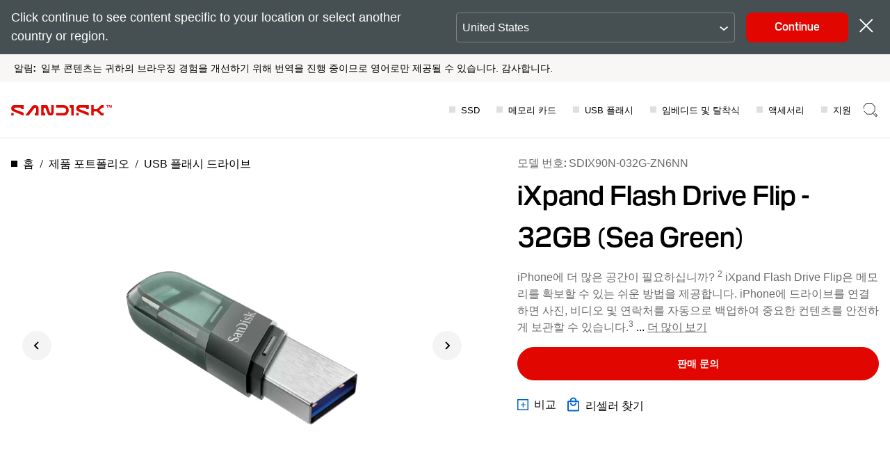

--- FILE ---
content_type: image/svg+xml
request_url: https://shop.sandisk.com/content/dam/sandisk/en-us/assets/products/product-highlights/txtconnector/lightning.svg
body_size: 245
content:
<svg width="64" height="64" viewBox="0 0 64 64" fill="none" xmlns="http://www.w3.org/2000/svg">
<path d="M17 27C17 26.4477 17.4477 26 18 26C18.5523 26 19 26.4477 19 27H17ZM17 28.5V27H19V28.5H17Z" fill="#ed1c24"/>
<path d="M32.998 27C32.998 26.4477 33.4458 26 33.998 26C34.5503 26 34.998 26.4477 34.998 27H32.998ZM32.998 28.5V27H34.998V28.5H32.998Z" fill="#ed1c24"/>
<path d="M25.0039 27C25.0039 26.4477 25.4516 26 26.0039 26C26.5562 26 27.0039 26.4477 27.0039 27H25.0039ZM25.0039 28.5V27H27.0039V28.5H25.0039Z" fill="#ed1c24"/>
<path d="M40.998 27C40.998 26.4477 41.4458 26 41.998 26C42.5503 26 42.998 26.4477 42.998 27H40.998ZM40.998 28.5V27H42.998V28.5H40.998Z" fill="#ed1c24"/>
<path d="M21.002 27C21.002 26.4477 21.4497 26 22.002 26C22.5542 26 23.002 26.4477 23.002 27H21.002ZM21.002 28.5V27H23.002V28.5H21.002Z" fill="#ed1c24"/>
<path d="M36.9961 27C36.9961 26.4477 37.4438 26 37.9961 26C38.5484 26 38.9961 26.4477 38.9961 27H36.9961ZM36.9961 28.5V27H38.9961V28.5H36.9961Z" fill="#ed1c24"/>
<path d="M29.002 27C29.002 26.4477 29.4497 26 30.002 26C30.5542 26 31.002 26.4477 31.002 27H29.002ZM29.002 28.5V27H31.002V28.5H29.002Z" fill="#ed1c24"/>
<path d="M45 27C45 26.4477 45.4477 26 46 26C46.5523 26 47 26.4477 47 27H45ZM45 28.5V27H47V28.5H45Z" fill="#ed1c24"/>
<path d="M17 36.25C17 36.8023 17.4477 37.25 18 37.25C18.5523 37.25 19 36.8023 19 36.25H17ZM17 34.75V36.25H19V34.75H17Z" fill="#ed1c24"/>
<path d="M32.998 36.25C32.998 36.8023 33.4458 37.25 33.998 37.25C34.5503 37.25 34.998 36.8023 34.998 36.25H32.998ZM32.998 34.75V36.25H34.998V34.75H32.998Z" fill="#ed1c24"/>
<path d="M25.0039 36.25C25.0039 36.8023 25.4516 37.25 26.0039 37.25C26.5562 37.25 27.0039 36.8023 27.0039 36.25H25.0039ZM25.0039 34.75V36.25H27.0039V34.75H25.0039Z" fill="#ed1c24"/>
<path d="M40.998 36.25C40.998 36.8023 41.4458 37.25 41.998 37.25C42.5503 37.25 42.998 36.8023 42.998 36.25H40.998ZM40.998 34.75V36.25H42.998V34.75H40.998Z" fill="#ed1c24"/>
<path d="M21.002 36.25C21.002 36.8023 21.4497 37.25 22.002 37.25C22.5542 37.25 23.002 36.8023 23.002 36.25H21.002ZM21.002 34.75V36.25H23.002V34.75H21.002Z" fill="#ed1c24"/>
<path d="M36.9961 36.25C36.9961 36.8023 37.4438 37.25 37.9961 37.25C38.5484 37.25 38.9961 36.8023 38.9961 36.25H36.9961ZM36.9961 34.75V36.25H38.9961V34.75H36.9961Z" fill="#ed1c24"/>
<path d="M29.002 36.25C29.002 36.8023 29.4497 37.25 30.002 37.25C30.5542 37.25 31.002 36.8023 31.002 36.25H29.002ZM29.002 34.75V36.25H31.002V34.75H29.002Z" fill="#ed1c24"/>
<path d="M45 36.25C45 36.8023 45.4477 37.25 46 37.25C46.5523 37.25 47 36.8023 47 36.25H45ZM45 34.75V36.25H47V34.75H45Z" fill="#ed1c24"/>
<rect x="2" y="19" width="60" height="25" rx="12" stroke="black" stroke-width="2" stroke-linejoin="round"/>
<rect x="12" y="28" width="40" height="7" rx="1" stroke="black" stroke-width="2" stroke-linejoin="round"/>
</svg>


--- FILE ---
content_type: image/svg+xml
request_url: https://shop.sandisk.com/content/dam/sandisk/en-us/assets/products/product-highlights/txtinterface/usb31gen1.svg
body_size: 1454
content:
<svg width="64" height="64" viewBox="0 0 64 64" fill="none" xmlns="http://www.w3.org/2000/svg">
<g clip-path="url(#clip0_6453_10434)">
<path d="M44.7311 21C44.1396 20.9986 43.5623 21.1815 43.0795 21.5233C42.5967 21.865 42.2324 22.3487 42.0371 22.907H38.0161C36.7074 22.9774 35.4696 23.5232 34.5351 24.442C34.5171 24.462 28.3671 30.817 28.3671 30.817C27.8669 31.2289 27.2472 31.4685 26.6001 31.5H22.9221C21.9485 31.3335 21.0129 30.9931 20.1601 30.495C19.8881 30.3503 19.6641 30.1294 19.5154 29.8595C19.3668 29.5896 19.3 29.2823 19.3231 28.975C19.3918 28.5353 19.551 28.1146 19.7906 27.7395C20.0302 27.3645 20.345 27.0432 20.7151 26.796C21.3184 26.4369 22.0293 26.3026 22.7221 26.417C23.3681 26.477 24.2541 26.652 24.5071 27.19C24.6832 27.7443 24.7726 28.3224 24.7721 28.904H28.0061C28.0121 26.121 27.7061 25.734 26.6571 24.693C25.6654 23.8902 24.4058 23.4938 23.1331 23.584C21.265 23.5591 19.4396 24.1433 17.9331 25.248C16.8088 26.1523 16.0368 27.4218 15.7511 28.836C15.6251 29.3798 15.6088 29.9431 15.703 30.4933C15.7973 31.0434 16.0003 31.5692 16.3001 32.04C17.4051 33.512 19.6271 33.612 21.2621 34.458C22.8821 35.296 23.0401 35.204 23.2331 36.058C23.2564 36.4407 23.1915 36.8236 23.0432 37.1772C22.895 37.5307 22.6674 37.8455 22.3781 38.097C21.9528 38.4519 21.4424 38.6898 20.8971 38.787C20.4917 38.904 20.0669 38.9381 19.6481 38.887C18.9363 38.8733 18.2531 38.6043 17.7231 38.129C17.3929 37.3885 17.2599 36.5751 17.3371 35.768H13.8351C13.8351 35.768 13.5581 38.506 14.2141 39.614C14.8595 40.4745 15.7716 41.0972 16.8081 41.385C17.6795 41.6917 18.6086 41.7994 19.5271 41.7C21.1816 41.59 22.7859 41.086 24.2061 40.23C25.289 39.5345 26.1552 38.5492 26.7061 37.386C26.9998 36.56 27.112 35.6803 27.0351 34.807C26.9631 34.2955 26.7679 33.8092 26.4661 33.39C28.9601 33.39 31.5871 33.39 33.7611 33.39C34.4075 33.4192 35.0272 33.6563 35.5281 34.066L41.5781 40.799C41.974 41.1882 42.4439 41.4941 42.96 41.6986C43.4762 41.9032 44.028 42.0023 44.5831 41.99H49.0231V43.9H54.7471V38.172H49.0241V40.079H44.5311C43.8845 40.0582 43.262 39.8284 42.7571 39.424L37.5301 33.389L59.0421 33.403V35.31L64.0001 32.448L59.0411 29.586V31.493H30.3671L36.1881 25.483C36.6918 25.0746 37.3141 24.8399 37.9621 24.814C40.6041 24.814 41.4621 24.814 42.0371 24.814C42.212 25.3084 42.5195 25.7451 42.9259 26.0765C43.3323 26.4079 43.822 26.6212 44.3414 26.693C44.8609 26.7649 45.3901 26.6925 45.8712 26.4839C46.3523 26.2753 46.7667 25.9384 47.0693 25.51C47.3718 25.0817 47.5508 24.5785 47.5866 24.0553C47.6224 23.5321 47.5137 23.0092 47.2723 22.5436C47.031 22.0781 46.6662 21.6879 46.2181 21.4156C45.7699 21.1434 45.2555 20.9996 44.7311 21ZM9.35307 23.579C7.48546 23.553 5.66015 24.1357 4.15307 25.239C3.02936 26.145 2.2584 27.4159 1.97407 28.831C1.84769 29.3756 1.83134 29.94 1.92595 30.4911C2.02057 31.0421 2.22425 31.5687 2.52507 32.04C3.63007 33.512 5.85607 33.612 7.49107 34.458C9.11107 35.296 9.26507 35.204 9.45907 36.058C9.48288 36.4415 9.41774 36.8254 9.26874 37.1796C9.11973 37.5338 8.89089 37.8488 8.60007 38.1C8.17484 38.4549 7.66436 38.6928 7.11907 38.79C6.71371 38.9071 6.28889 38.9411 5.87007 38.89C5.15827 38.8763 4.4751 38.6073 3.94507 38.132C3.61491 37.3915 3.48193 36.5781 3.55907 35.771H0.058067C0.058067 35.771 -0.218933 38.509 0.437067 39.617C1.08252 40.4775 1.9946 41.1002 3.03107 41.388C3.90251 41.6947 4.83158 41.8024 5.75007 41.703C7.40462 41.593 9.00889 41.089 10.4291 40.233C11.5123 39.5379 12.3786 38.5525 12.9291 37.389C13.2241 36.5633 13.3377 35.6836 13.2621 34.81C13.1532 34.2119 12.9024 33.6486 12.5307 33.1675C12.159 32.6863 11.6773 32.3014 11.1261 32.045C9.83607 31.545 7.55807 31.345 6.38607 30.496C6.11356 30.3515 5.88896 30.1309 5.73964 29.861C5.59031 29.5911 5.52271 29.2836 5.54507 28.976C5.6138 28.5363 5.77299 28.1156 6.01259 27.7405C6.25218 27.3655 6.56698 27.0442 6.93707 26.797C7.54183 26.4377 8.25402 26.3035 8.94807 26.418C9.59407 26.478 10.4801 26.653 10.7331 27.191C10.9085 27.7453 10.9966 28.3236 10.9941 28.905H14.2321C14.2381 26.122 13.9321 25.735 12.8831 24.694C11.8901 23.8913 10.6297 23.4949 9.35607 23.585L9.35307 23.579Z" fill="black"/>
</g>
<defs>
<clipPath id="clip0_6453_10434">
<rect width="64" height="64" fill="white"/>
</clipPath>
</defs>
</svg>
